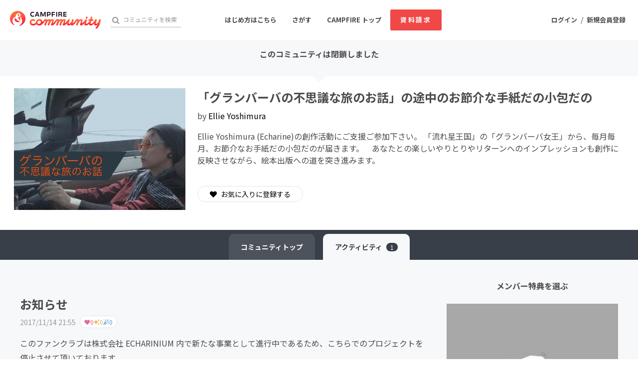

--- FILE ---
content_type: text/html; charset=utf-8
request_url: https://community.camp-fire.jp/projects/9678/activities
body_size: 7048
content:
<!DOCTYPE html><html class="campfire" lang="ja"><head>  <script>
    dataLayer = [];

  </script>

    <script>
      // Unique Script ID: QWahyjyPE74=
      dataLayer.push({"facebook_conversion_api_global_event_id":"18.218.217.13_Mozilla/5.0 (Macintosh; Intel Mac OS X 10_15_7) AppleWebKit/537.36 (KHTML, like Gecko) Chrome/131.0.0.0 Safari/537.36; ClaudeBot/1.0; +claudebot@anthropic.com)_1769426699"}, {"event":"ab_test","event_category":"Y202512_po_toppage_header_readyfor_link","event_action":"test_start","event_label":"default"}, {"dynx_itemid":9678,"dynx_project_type":"fanclub","dynx_project_source":"inquiry","dynx_project_category":"category_art","dynx_project_theme":"community","dynx_project_status":"finished","dynx_project_editing_draft_status":"editing","dynx_project_visibility":"public","dynx_has_backable_rewards":false,"dynx_backer_count":0,"dynx_backer_total":null,"dynx_included_feeds_ydn":false,"dynx_included_feeds_affiliate":false,"dynx_included_feeds_criteo":false,"dynx_included_feeds_facebook":false,"dynx_included_feeds_gdr":false,"dynx_is_project_owner":false,"dynx_project_prefecture":"大阪府"});
    </script>

  <script>
  (function(w,d,s,l,i){w[l]=w[l]||[];w[l].push({'gtm.start':
  new Date().getTime(),event:'gtm.js'});var f=d.getElementsByTagName(s)[0],
  j=d.createElement(s),dl=l!='dataLayer'?'&l='+l:'';j.async=true;j.src=
  'https://www.googletagmanager.com/gtm.js?id='+i+dl;f.parentNode.insertBefore(j,f);
  })(window,document,'script','dataLayer','GTM-W9DRDW2');</script>


<link href="https://fonts.googleapis.com" rel="preconnect" /><link crossorigin="anonymous" href="https://fonts.gstatic.com" rel="preconnect" /><link href="https://fonts.googleapis.com/css2?family=Noto+Sans+JP:wght@400;500;700&amp;display=swap" rel="stylesheet" /><link href="https://kit.fontawesome.com" rel="preconnect" /><link crossorigin="anonymous" href="https://ka-p.fontawesome.com" rel="preconnect" /><script async="" crossorigin="anonymous" src="https://kit.fontawesome.com/18f0a5c5ec.js"></script><meta content="NOYDIR" name="ROBOTS" /><meta content="NOODP" name="ROBOTS" /><link media="handheld" rel="alternate" /><meta content="width=device-width,initial-scale=1,minimum-scale=1,maximum-scale=1,user-scalable=no" name="viewport" /><meta content="198416226868447" property="fb:app_id" /><meta content="175430739163635" property="fb:pages" /><meta content="816f5f822973010374b9945914e9fd48" name="p:domain_verify" /><meta content="IE=Edge" http-equiv="X-UA-Compatible" /><meta content="yes" name="apple-mobile-web-app-capable" /><meta content="default" name="apple-mobile-web-app-status-bar-style" /><title>「グランバーバの不思議な旅のお話」の途中のお節介な手紙だの小包だののアクティビティ CAMPFIREコミュニティ</title>
<link rel="icon" type="image/x-icon" href="https://static.camp-fire.jp/assets/favicon/community/favicon2022-8a5ef5d28a4f20286d005ca0744a0941dbb87f497686248879623e812a49d860.ico">
<link rel="apple-touch-icon" type="image/png" href="https://static.camp-fire.jp/assets/favicon/community/touch_icon2022-8fae230f5e6b9bce734692b13c8bd23bcf3005a66b6b37e647a2d2fcbe567c6a.png" sizes="152x152">
<meta name="description" content="「グランバーバの不思議な旅のお話」の途中のお節介な手紙だの小包だののアクティビティ一覧です">
<meta name="keywords" content="クラウドファンディング,資金調達,campfire,キャンプファイヤー,ソーシャルファンディング,クリエイター,少額出資,プレオーダー">
<link rel="canonical" href="https://community.camp-fire.jp/projects/9678/activities">
<meta name="translation missing: community.projects.project_activities.index.noindex" content="nofollow">
<meta property="og:title" content="「グランバーバの不思議な旅のお話」の途中のお節介な手紙だの小包だののアクティビティ">
<meta property="og:description" content="「グランバーバの不思議な旅のお話」の途中のお節介な手紙だの小包だののアクティビティ一覧です">
<meta property="og:image" content="https://static.camp-fire.jp/assets/community/community_ogp2022-0b643e981b2232b021d3997e325ad79a031eb2d9ed953f5498177f5591eecb86.png">
<meta name="twitter:card" content="summary_large_image">
<meta name="twitter:site" content="@CAMP_community_">
<meta name="note:card" content="summary_large_image"><meta name="csrf-param" content="authenticity_token" />
<meta name="csrf-token" content="HJ4tD5opSUS0H5owbES6YEZo-WiN4IgHb18PFGe5SGoxO673tCayUNjBj8u7HO94W9DlLHPhExhzTXxekO25EA" /><script>const BASE_URL = "https://camp-fire.jp/";
const API_URL = "https://api.camp-fire.jp/";</script><script src="https://static.camp-fire.jp/assets/application-bacaf39b50d5637f7f09cc732b169afc72aae74a8e445506709d017a8962a575.js"></script><script src="https://static.camp-fire.jp/assets/themes/community/common-7b1b8e6438079f828df35b8674f17f07b550dc40b1f91bb18d2313ea5894a653.js"></script><script src="https://cdn.jsdelivr.net/npm/canvas-confetti@1.5.1/dist/confetti.browser.min.js"></script><script src="https://static.camp-fire.jp/assets/change_money_unit-6d87c47953d5890b05e24b09a46f5ceed96ff0f4c68bd76b2b9f0eec670a76a3.js" defer="defer"></script><script src="https://static.camp-fire.jp/assets/lazysizes.min-a12a6994abeab0df1a1df0c6afea565afbef9c001213ed7848b4967fb3bcfffb.js" async="async"></script><script src="https://static.camp-fire.jp/assets/community_project_show-e27817dfce0b6d56b859.js"></script><link rel="stylesheet" href="https://static.camp-fire.jp/assets/application-3f7b74a350d8d5382cac8bae938a4e04a448f5c6aaf8462a37611028a06c6e8d.css" media="all" /><link rel="stylesheet" href="https://static.camp-fire.jp/assets/themes/community/common-51d2b1799c35b19263a0c1096157e833ff8f79edfabc25c8da8ea90101137953.css" /><link rel="stylesheet" href="https://static.camp-fire.jp/assets/slick-c0d9711ca26a60b2f858844332fc390b344513af5125e95a027261a5927e1374.css" media="all" /><link rel="stylesheet" href="https://static.camp-fire.jp/assets/themes/community/refine-fe497677b54ab90c9629db15f96de8af33da8eac3ff8c8783ad05fc477610fcf.css" /></head><body id="page-top"><noscript><iframe src="https://www.googletagmanager.com/ns.html?id=GTM-W9DRDW2"
height="0" width="0" style="display:none;visibility:hidden"></iframe></noscript>
<div class="project_activities-index layouts-project_activities layouts1 community-page-layout wrapper"><header class="header community"><nav class="gl-header"><div class="navigation clearfix"><div class="logo" id="gl-logo"><a id="hnav_header_logo" title="CAMPFIRE Community - クラウドファンディング" href="https://community.camp-fire.jp/"><img alt="CAMPFIREコミュニティ" srcset="https://static.camp-fire.jp/assets/community/logo_community2022-2ecb1b617b5d3e0b4042d5680cb449fd2f8e9c2579322c59bcbc545298d9e867.svg?ixlib=rails-2.1.4&amp;auto=format&amp;w=320 320w, https://static.camp-fire.jp/assets/community/logo_community2022-2ecb1b617b5d3e0b4042d5680cb449fd2f8e9c2579322c59bcbc545298d9e867.svg?ixlib=rails-2.1.4&amp;auto=format&amp;w=414 414w, https://static.camp-fire.jp/assets/community/logo_community2022-2ecb1b617b5d3e0b4042d5680cb449fd2f8e9c2579322c59bcbc545298d9e867.svg?ixlib=rails-2.1.4&amp;auto=format&amp;w=768 768w, https://static.camp-fire.jp/assets/community/logo_community2022-2ecb1b617b5d3e0b4042d5680cb449fd2f8e9c2579322c59bcbc545298d9e867.svg?ixlib=rails-2.1.4&amp;auto=format&amp;w=960 960w, https://static.camp-fire.jp/assets/community/logo_community2022-2ecb1b617b5d3e0b4042d5680cb449fd2f8e9c2579322c59bcbc545298d9e867.svg?ixlib=rails-2.1.4&amp;auto=format&amp;w=1024 1024w" sizes="100vw" src="https://static.camp-fire.jp/assets/community/logo_community2022-2ecb1b617b5d3e0b4042d5680cb449fd2f8e9c2579322c59bcbc545298d9e867.svg?ixlib=rails-2.1.4&auto=format" /></a></div><div class="header-search" id="search-wrap"><form action="https://community.camp-fire.jp/projects/search" autocomplete="off" method="get"><label for="hnav_header_search" id="search-icon"><i class="fa fa-search"></i></label><input class="custom" id="hnav_header_search" name="word" placeholder="コミュニティを検索" type="text" /><a class="search-close" href="" id="hnav_search_close"><i class="fa fa-times"></i></a></form></div><div id="header-users"><div class="user-normal"><a id="hnav_user_action_login" title="ログイン" href="https://community.camp-fire.jp/login">ログイン</a><span>/</span><a id="hnav_user_action_signup" title="新規会員登録" href="/signup">新規会員登録</a></div></div><a id="hnav_search_open" class="search-open" href=""><i class="fa fa-search"></i></a><a id="community-header-dlform" target="_blank" class="red no-shadow button community-header__sp-dlform " href="https://form.run/@community-support-dlform">資料請求</a></div><div class="menu-global clearfix" id="menu-global"><ul><li><a id="hnav_menu_start" title="コミュニティを始める" href="https://community.camp-fire.jp/readyfor">はじめ方はこちら</a></li><li><a id="hnav_menu_open" title="コミュニティをさがす" href="https://community.camp-fire.jp/projects">さがす</a></li><li class="sp-none sc-none"><a title="CAMPFIRE トップ" href="https://camp-fire.jp/">CAMPFIRE トップ</a></li><li class="sp-none sc-none"><a id="community-header-dlform" target="_blank" class="red no-shadow button header_brochure" href="https://form.run/@community-support-dlform">資料請求</a></li></ul></div><div class="more-menu" id="more-menu"><ul><li><ul><li><a id="hnav_menu_project_popular" title="おすすめのコミュニティ" href="https://community.camp-fire.jp/">おすすめのコミュニティ</a></li><li><a id="hnav_menu_project_popular" title="人気のコミュニティ" href="https://community.camp-fire.jp/projects">人気のコミュニティ</a></li><li><a id="hnav_menu_project_fresh" title="新着のコミュニティ" href="https://community.camp-fire.jp/projects/fresh">新着のコミュニティ</a></li></ul></li><li><ul class="category clearfix"><li><i class="fa fa-angle-right"></i><a id="hnav_menu_category_art" title="アート・写真" href="https://community.camp-fire.jp/projects/category/art">アート・写真</a></li><li><i class="fa fa-angle-right"></i><a id="hnav_menu_category_music" title="音楽" href="https://community.camp-fire.jp/projects/category/music">音楽</a></li><li><i class="fa fa-angle-right"></i><a id="hnav_menu_category_dance" title="舞台・パフォーマンス" href="https://community.camp-fire.jp/projects/category/dance">舞台・パフォーマンス</a></li><li><i class="fa fa-angle-right"></i><a id="hnav_menu_category_product" title="プロダクト" href="https://community.camp-fire.jp/projects/category/product">プロダクト</a></li><li><i class="fa fa-angle-right"></i><a id="hnav_menu_category_technology" title="テクノロジー・ガジェット" href="https://community.camp-fire.jp/projects/category/technology">テクノロジー・ガジェット</a></li><li><i class="fa fa-angle-right"></i><a id="hnav_menu_category_game" title="ゲーム・サービス開発" href="https://community.camp-fire.jp/projects/category/game">ゲーム・サービス開発</a></li><li><i class="fa fa-angle-right"></i><a id="hnav_menu_category_food" title="フード・飲食店" href="https://community.camp-fire.jp/projects/category/food">フード・飲食店</a></li><li><i class="fa fa-angle-right"></i><a id="hnav_menu_category_fashion" title="ファッション" href="https://community.camp-fire.jp/projects/category/fashion">ファッション</a></li><li><i class="fa fa-angle-right"></i><a id="hnav_menu_category_movie" title="映像・映画" href="https://community.camp-fire.jp/projects/category/movie">映像・映画</a></li><li><i class="fa fa-angle-right"></i><a id="hnav_menu_category_publishing" title="書籍・雑誌出版" href="https://community.camp-fire.jp/projects/category/publishing">書籍・雑誌出版</a></li><li><i class="fa fa-angle-right"></i><a id="hnav_menu_category_anime" title="アニメ・漫画" href="https://community.camp-fire.jp/projects/category/anime">アニメ・漫画</a></li><li><i class="fa fa-angle-right"></i><a id="hnav_menu_category_sports" title="スポーツ" href="https://community.camp-fire.jp/projects/category/sports">スポーツ</a></li><li><i class="fa fa-angle-right"></i><a id="hnav_menu_category_business" title="ビジネス・起業" href="https://community.camp-fire.jp/projects/category/business">ビジネス・起業</a></li><li><i class="fa fa-angle-right"></i><a id="hnav_menu_category_social-good" title="ソーシャルグッド" href="https://community.camp-fire.jp/projects/category/social-good">ソーシャルグッド</a></li><li><i class="fa fa-angle-right"></i><a id="hnav_menu_category_beauty" title="ビューティー・ヘルスケア" href="https://community.camp-fire.jp/projects/category/beauty">ビューティー・ヘルスケア</a></li><li><i class="fa fa-angle-right"></i><a id="hnav_menu_category_local" title="まちづくり・地域活性化" href="https://community.camp-fire.jp/projects/category/local">まちづくり・地域活性化</a></li><li><i class="fa fa-angle-right"></i><a id="hnav_menu_category_challenge" title="チャレンジ" href="https://community.camp-fire.jp/projects/category/challenge">チャレンジ</a></li></ul></li><li><ul><li><a id="hnav_menu_goodmorning" title="CAMPFIRE for Social Good" href="https://camp-fire.jp/forsocialgood/readyfor">CAMPFIRE for Social Good</a></li><li><a id="hnav_menu_mocolle" title="CAMPFIRE Creation" href="https://camp-fire.jp/creation">CAMPFIRE Creation</a></li></ul></li></ul></div></nav></header><div class="container" id="js-container"><div class="community-page"><div data-project-id="9678" data-vue="ProjectSimplified"><div class="before-mount-header"></div></div><div id="content-area"><div><ul class="communitypage-tabmenu"><li><a href="/projects/view/9678#menu"><span class="sp-none">コミュニティ</span>トップ</a></li><li class="current"><a href="/projects/9678/activities#menu">アクティビティ<span class="count">1</span></a></li></ul></div><div data-vue="ProjectSigninOrSignupWithFormModal"></div><div class="contents"><div class="layouts-float row inner clearfix"><div data-project-id="9678" data-vue="ProjectActivityList"></div></div><div><div data-preview="false" data-project-id="9678" data-token="" data-vue="ProjectRewardList"></div><div data-vue="ProjectFavoriteArea"></div></div></div></div></div><div data-type="community-page" data-vue="ContentLoaderOverlay"></div><script>$(function () {
  if (window.matchMedia('(max-width: 768px)').matches) {
    const spFixedMenuSlider = document.querySelector('.sp-fix-menu.rewards-slider-wrap');
    const spFixedMenuSliderSection = document.querySelector('.sp-fix-menu-reward-slider-section');
    let startPosition = 0;

    if (!spFixedMenuSlider || !spFixedMenuSliderSection) return;

    const callback = function (entries) {
      entries.forEach((entry) => {
        if (entry.isIntersecting) {
          spFixedMenuSlider.classList.remove('show');
          spFixedMenuSlider.classList.add('is-intersecting');
        } else {
          spFixedMenuSlider.classList.add('show');
          spFixedMenuSlider.classList.remove('is-intersecting');
        }
      });
    };
    const observer = new IntersectionObserver(callback, {
      threshold: 0,
      rootMargin: '-100% 0px 100% 0px',
    });
    const target = document.querySelector('#reward-list');
    observer.observe(target);

    $(window).scroll(function(){
      const currentPosition = $(this).scrollTop();
      if (currentPosition <= startPosition) {
        spFixedMenuSlider.classList.remove('show');
      } else if (currentPosition > startPosition && !spFixedMenuSlider.classList.contains('is-intersecting')) {
        spFixedMenuSlider.classList.add('show');
      }
      startPosition = currentPosition;
    });
  }
})</script><div class="pay-activity-signin-signup-overlay" data-user="false"><div class="signin-signup-modal"><div class="header"><h2>商品の購入にはログインが必要です。</h2><button class="modal-close">×</button></div><div class="body"><div class="not-entry"><h3>まだ会員登録がお済みでない方</h3><p>CAMPFIREに会員登録すると、会員情報やお支払い方法などを保存しコミュニティへの参加や商品の購入がスムーズに行えます。</p><p>また、販売者やコミュニティオーナーとメッセージで交流したり、最新の情報を受け取ることができます。</p><a class="login-link" href="/signup">会員登録へ進む</a></div><div class="already-entry"><h3>既に会員の方</h3><p>既にCAMPFIREに会員登録している場合には、ログインして商品の購入に進んでください。</p><a class="signup-link" href="/login"> ログインする</a></div></div><div class="footer"><button class="modal-close">× 閉じる</button></div></div></div><script>document.addEventListener("DOMContentLoaded", () => {
  const user = $('.pay-activity-signin-signup-overlay').data('user')
  const modal = $(".pay-activity-signin-signup-overlay");
  const closeIcon = $(".modal-close");

  closeIcon.on("click",function () {
    modal.removeClass("active");
  });

  function showModal (e) {
    if (user === false) {
      e.preventDefault();
      modal.addClass("active");
    }
  }

  $(".login-check-link").on("click", showModal);
});</script></div></div><footer class="footer" id="js-footer"><div class="inner"><div class="footer-top-area"><section class="category"><h6>カテゴリー</h6><div class="inner-block"><ul><li><a title="テクノロジー・ガジェット" href="/projects/category/technology">テクノロジー・ガジェット</a></li><li><a title="プロダクト" href="/projects/category/product">プロダクト</a></li><li><a title="フード・飲食店" href="/projects/category/food">フード・飲食店</a></li><li><a title="アニメ・漫画" href="/projects/category/anime">アニメ・漫画</a></li><li><a title="ファッション" href="/projects/category/fashion">ファッション</a></li><li><a title="ゲーム・サービス開発" href="/projects/category/game">ゲーム・サービス開発</a></li><li><a title="ビジネス・起業" href="/projects/category/business">ビジネス・起業</a></li><li><a title="アート・写真" href="/projects/category/art">アート・写真</a></li><li><a title="ソーシャルグッド" href="/projects/category/social-good">ソーシャルグッド</a></li></ul></div><div class="inner-block"><ul><li><a title="まちづくり・地域活性化" href="/projects/category/local">まちづくり・地域活性化</a></li><li><a title="音楽" href="/projects/category/music">音楽</a></li><li><a title="チャレンジ" href="/projects/category/challenge">チャレンジ</a></li><li><a title="スポーツ" href="/projects/category/sports">スポーツ</a></li><li><a title="映像・映画" href="/projects/category/movie">映像・映画</a></li><li><a title="書籍・雑誌出版" href="/projects/category/publishing">書籍・雑誌出版</a></li><li><a title="ビューティー・ヘルスケア" href="/projects/category/beauty">ビューティー・ヘルスケア</a></li><li><a title="舞台・パフォーマンス" href="/projects/category/dance">舞台・パフォーマンス</a></li></ul></div></section><section class="support"><h6>起案サポート</h6><div class="inner-block"><ul><li><a href="https://camp-fire.jp/readyfor">プロジェクトを作る</a></li><li><a target="_blank" href="https://camp-fire.jp/form/po-document-service">資料請求</a></li></ul></div><div class="inner-block"><ul><li><a href="https://camp-fire.jp/ai-assistant/form/counsel?conversion_location=footer">スタッフに相談する</a></li></ul></div><div class="academy-block"><p>クラウドファンディングのノウハウを無料で学ぼう</p><div class="academy-label"><img alt="academy" class="academy" srcset="https://static.camp-fire.jp/assets/share/academy-95ed1ec32dff35ea403100297d9c07278a89def1f4885fa6cee169e050eeccc2.svg?ixlib=rails-2.1.4&amp;auto=format&amp;w=320 320w, https://static.camp-fire.jp/assets/share/academy-95ed1ec32dff35ea403100297d9c07278a89def1f4885fa6cee169e050eeccc2.svg?ixlib=rails-2.1.4&amp;auto=format&amp;w=414 414w, https://static.camp-fire.jp/assets/share/academy-95ed1ec32dff35ea403100297d9c07278a89def1f4885fa6cee169e050eeccc2.svg?ixlib=rails-2.1.4&amp;auto=format&amp;w=768 768w, https://static.camp-fire.jp/assets/share/academy-95ed1ec32dff35ea403100297d9c07278a89def1f4885fa6cee169e050eeccc2.svg?ixlib=rails-2.1.4&amp;auto=format&amp;w=960 960w, https://static.camp-fire.jp/assets/share/academy-95ed1ec32dff35ea403100297d9c07278a89def1f4885fa6cee169e050eeccc2.svg?ixlib=rails-2.1.4&amp;auto=format&amp;w=1024 1024w" sizes="100vw" src="https://static.camp-fire.jp/assets/share/academy-95ed1ec32dff35ea403100297d9c07278a89def1f4885fa6cee169e050eeccc2.svg?ixlib=rails-2.1.4&auto=format" /><p>CAMPFIREアカデミー</p></div><div class="academy-left-inner-block"><ul><li><a target="_blank" href="https://camp-fire.jp/academy">CAMPFIREアカデミーとは</a></li><li><a target="_blank" href="https://camp-fire.jp/academy/crowdfunding">クラウドファンディングとは</a></li><li><a target="_blank" href="https://camp-fire.jp/academy/making">プロジェクトの作り方</a></li><li><a target="_blank" href="https://camp-fire.jp/academy/pr">プロジェクトの広め方</a></li></ul></div><div class="academy-right-inner-block"><ul><li><a target="_blank" href="https://camp-fire.jp/academy/seminar">説明会・相談会</a></li><li><a target="_blank" href="https://camp-fire.jp/academy/support">サポートサービス</a></li><li><a target="_blank" href="https://camp-fire.jp/academy/casestudy">実施事例</a></li><li><a target="_blank" href="https://camp-fire.jp/stats">統計データ</a></li></ul></div></div></section><section class="service half"><h6>サービス</h6><ul><li><a title="CAMPFIRE" href="https://camp-fire.jp/">CAMPFIRE</a></li><li><a title="CAMPFIRE コミュニティ" href="https://community.camp-fire.jp/">CAMPFIRE コミュニティ</a></li><li><a title="CAMPFIRE Creation" href="https://camp-fire.jp/creation">CAMPFIRE Creation</a></li><li><a title="CAMPFIRE for Social Good" href="https://camp-fire.jp/forsocialgood/readyfor">CAMPFIRE for Social Good</a></li><li><a title="CAMPFIRE for Entertainment" href="https://camp-fire.jp/readyfor-forentertainment">CAMPFIRE for Entertainment</a></li><li><a title="CAMPFIRE for Sports" href="https://camp-fire.jp/readyfor-forsports">CAMPFIRE for Sports</a></li><li><a title="CAMPFIREふるさと納税" href="https://camp-fire.jp/furusato">CAMPFIRE ふるさと納税</a></li><li><a title="AD FOR ALL" href="https://camp-fire.jp/adforall">AD FOR ALL</a></li><li><a title="HIOKOSHI" href="https://camp-fire.jp/curations/hiokoshi">HIOKOSHI</a></li><li><a title="JFAクラウドファンディング" href="https://jfa.camp-fire.jp/">JFAクラウドファンディング</a></li><li><a title="machi-ya" href="https://camp-fire.jp/machi-ya">machi-ya</a></li></ul></section><section class="about half"><h6>CAMPFIRE について</h6><ul><li><a title="CAMPFIREとは" href="https://camp-fire.jp/about">CAMPFIREとは</a></li><li><a title="あんしん・安全への取り組み" href="/safety">あんしん・安全への取り組み</a></li><li><a title="ニュース" href="/news">ニュース</a></li><li><a title="ヘルプ" target="_blank" href="https://help.camp-fire.jp/hc/ja">ヘルプ</a></li><li><a title="お問い合わせ" rel="nofollow" href="/inquiries">お問い合わせ</a></li></ul><p>各種規定</p><ul><li><a title="利用規約" href="https://camp-fire.jp/term">利用規約</a></li><li><a title="細則" href="https://camp-fire.jp/bylaws">細則</a></li><li><a title="プライバシーポリシー" href="https://camp-fire.jp/privacy">プライバシーポリシー</a></li><li><a title="特定商取引法に基づく表記" href="https://camp-fire.jp/legal">特定商取引法に基づく表記</a></li><li><a title="情報セキュリティ方針" href="https://camp-fire.jp/security-compliance/policy">情報セキュリティ方針</a></li><li><a title="反社基本方針" href="https://camp-fire.jp/antisocial">反社基本方針</a></li><li><a title="カスタマーハラスメントに対する考え方" href="https://camp-fire.jp/customer-harassment">カスタマーハラスメントに対する考え方</a></li><li><a title="クッキーポリシー" href="https://camp-fire.jp/cookie">クッキーポリシー</a></li></ul></section></div><section class="group"><h6>CAMPFIRE GROUP</h6><ul><li><a title="Livefor株式会社" target="_blank" href="https://live4.co/">Livefor株式会社</a></li></ul></section><div class="qr-code-note">「QRコード」は株式会社デンソーウェーブの登録商標です。</div><div class="footer-bottom-area"><section class="logo"><a href="https://camp-fire.jp/"><img srcset="https://static.camp-fire.jp/assets/logo/campfire_white-461e55a8cb2fcf01a7d0a5eccba969601faf9205cf9c8d82e2d9f3bf22753645.svg?ixlib=rails-2.1.4&amp;auto=format&amp;w=320 320w, https://static.camp-fire.jp/assets/logo/campfire_white-461e55a8cb2fcf01a7d0a5eccba969601faf9205cf9c8d82e2d9f3bf22753645.svg?ixlib=rails-2.1.4&amp;auto=format&amp;w=414 414w, https://static.camp-fire.jp/assets/logo/campfire_white-461e55a8cb2fcf01a7d0a5eccba969601faf9205cf9c8d82e2d9f3bf22753645.svg?ixlib=rails-2.1.4&amp;auto=format&amp;w=768 768w, https://static.camp-fire.jp/assets/logo/campfire_white-461e55a8cb2fcf01a7d0a5eccba969601faf9205cf9c8d82e2d9f3bf22753645.svg?ixlib=rails-2.1.4&amp;auto=format&amp;w=960 960w, https://static.camp-fire.jp/assets/logo/campfire_white-461e55a8cb2fcf01a7d0a5eccba969601faf9205cf9c8d82e2d9f3bf22753645.svg?ixlib=rails-2.1.4&amp;auto=format&amp;w=1024 1024w" sizes="100vw" src="https://static.camp-fire.jp/assets/logo/campfire_white-461e55a8cb2fcf01a7d0a5eccba969601faf9205cf9c8d82e2d9f3bf22753645.svg?ixlib=rails-2.1.4&auto=format" /></a></section><section class="company"><adress class="copyright">&copy;<a target="_blank" href="https://campfire.co.jp">CAMPFIRE, Inc.</a></adress><ul><li><a title="会社情報" target="_blank" href="https://campfire.co.jp/about/">会社概要</a></li><li><a title="採用情報" target="_blank" href="https://campfire.co.jp/careers/">採用情報</a></li><li><a title="パートナー募集" href="/partner">パートナー募集</a></li></ul></section><section class="social"><ul><li><a target="_blank" href="https://ignite.camp-fire.jp/subscribe"><i class="far fa-envelope"></i></a></li><li><a target="_blank" href="https://www.facebook.com/campfirejp"><i class="fab fa-facebook"></i></a></li><li><a target="_blank" href="https://twitter.com/campfirejp"><img class="logo-x-twitter" srcset="https://static.camp-fire.jp/assets/logo/x-twitter-white-3f63814567ee52cf9c076987442505a6413a874e88a64b0c8054158ac676ed94.svg?ixlib=rails-2.1.4&amp;auto=format&amp;w=320 320w, https://static.camp-fire.jp/assets/logo/x-twitter-white-3f63814567ee52cf9c076987442505a6413a874e88a64b0c8054158ac676ed94.svg?ixlib=rails-2.1.4&amp;auto=format&amp;w=414 414w, https://static.camp-fire.jp/assets/logo/x-twitter-white-3f63814567ee52cf9c076987442505a6413a874e88a64b0c8054158ac676ed94.svg?ixlib=rails-2.1.4&amp;auto=format&amp;w=768 768w, https://static.camp-fire.jp/assets/logo/x-twitter-white-3f63814567ee52cf9c076987442505a6413a874e88a64b0c8054158ac676ed94.svg?ixlib=rails-2.1.4&amp;auto=format&amp;w=960 960w, https://static.camp-fire.jp/assets/logo/x-twitter-white-3f63814567ee52cf9c076987442505a6413a874e88a64b0c8054158ac676ed94.svg?ixlib=rails-2.1.4&amp;auto=format&amp;w=1024 1024w" sizes="100vw" src="https://static.camp-fire.jp/assets/logo/x-twitter-white-3f63814567ee52cf9c076987442505a6413a874e88a64b0c8054158ac676ed94.svg?ixlib=rails-2.1.4&auto=format" /></a></li><li><a target="_blank" href="https://instagram.com/campfire_jp/"><i class="fab fa-instagram"></i></a></li><li><a target="_blank" href="https://line.me/ti/p/%40iqs4598g"><i class="fab fa-line"></i></a></li></ul></section></div></div></footer><div class="floating-margin-box"></div><div data-login="false" data-vue="LoginModalForFollowButton"></div><input id="notification_message" type="hidden" value="" /><script>(function (d, s, id) {
    var js, fjs = d.getElementsByTagName(s)[0];
    if (d.getElementById(id)) return;
    js = d.createElement(s);
    js.id = id;
    js.async = true;
    js.src = '//connect.facebook.net/ja_JP/sdk.js#version=v2.12&xfbml=1&appId=198416226868447';
    fjs.parentNode.insertBefore(js, fjs);
}(document, 'script', 'facebook-jssdk'));</script></body></html>

--- FILE ---
content_type: text/javascript
request_url: https://dmp.im-apps.net/js/1020687/0001/itm.js
body_size: 2945
content:
(function(n,w,d){w["itm_dl1_1020687"]=w["itm_dl1_1020687"]||[];w["itm_dl2_1020687"]=w["itm_dl2_1020687"]||[];var g={};g.cid=1020687;g.load_script=function(url){var e=d.createElement("script");e.type="text/javascript";e.referrerPolicy="no-referrer-when-downgrade";e.async=true;e.src=url;var st=d.getElementsByTagName("script")[0];st.parentNode.insertBefore(e,st);};g.make_remainder=function(id_str){var remainder=function(id_str){return(id_str.charCodeAt(id_str.length-2)+id_str.charCodeAt(id_str.length-1))%10;};try{if(id_str.match('THISISOPTEDOUTCOOKIEID')){return null;}
var uid_split=id_str.split('.')
if(uid_split.length===2&&uid_split[1].length>=2){return remainder(id_str);}
if(id_str.length===22){return remainder(id_str);}
return null;}catch(e){return null;}};g.load_gtm=function(gid,data,dl){w[dl].push({"itm.auto_cid":1020687,"itm.auto_im_api_token":"VXoW9wEaCAYxiIkb8Mzm7Q"});if(data){w[dl].push(data);}
w[dl].push({"gtm.start":new Date().getTime(),event:"gtm.js"});g.load_script("https://www.googletagmanager.com/gtm.js?id="+gid+((dl!="dataLayer")?("&l="+dl):""));};g.xhr_get=function(url,on_load,on_error,timeout){var xhr=new XMLHttpRequest();xhr.open("GET",url);xhr.withCredentials=true;xhr.onload=function(){try{var data=JSON.parse(xhr.responseText);on_load(data);}catch(e){if(on_error)on_error(e);}};if(on_error){xhr.onerror=on_error;xhr.ontimeout=on_error;}
if(timeout)xhr.timeout=timeout;xhr.send();};g.get_session=function(k){try{return sessionStorage.getItem(k);}catch(e){return null;}};g.set_session=function(k,v){try{sessionStorage.setItem(k,v);}catch(e){}};function _0x5cea(_0x206296,_0x13815c){var _0x4de5a4=_0x4de5();return _0x5cea=function(_0x5cea16,_0x190416){_0x5cea16=_0x5cea16-0x1a2;var _0x21d2a5=_0x4de5a4[_0x5cea16];return _0x21d2a5;},_0x5cea(_0x206296,_0x13815c);}var _0x8ded10=_0x5cea;function _0x4de5(){var _0x10d6fe=['3145828LVGnaX','getUTCDate','get_token','2640hMXPdV','1174029iVCUDY','1569724kMLWiT','562CVGepd','__im_sids','1135KMDOWM','replace','4548978PFhWzL','5196gSddkV','2783800tMLvMu'];_0x4de5=function(){return _0x10d6fe;};return _0x4de5();}(function(_0x247176,_0xcf7535){var _0x3f7932=_0x5cea,_0x146d59=_0x247176();while(!![]){try{var _0x328903=parseInt(_0x3f7932(0x1a3))/0x1*(parseInt(_0x3f7932(0x1ae))/0x2)+-parseInt(_0x3f7932(0x1ac))/0x3+parseInt(_0x3f7932(0x1ad))/0x4+parseInt(_0x3f7932(0x1ab))/0x5*(-parseInt(_0x3f7932(0x1a6))/0x6)+-parseInt(_0x3f7932(0x1a8))/0x7+parseInt(_0x3f7932(0x1a7))/0x8+parseInt(_0x3f7932(0x1a5))/0x9;if(_0x328903===_0xcf7535)break;else _0x146d59['push'](_0x146d59['shift']());}catch(_0x889694){_0x146d59['push'](_0x146d59['shift']());}}}(_0x4de5,0x41224),g[_0x8ded10(0x1aa)]=function(){var _0x4af57b=_0x8ded10,_0x2c931d=new Date(),_0x57038a=_0x4af57b(0x1a2)+_0x2c931d[_0x4af57b(0x1a9)]()%0x5;return btoa(_0x57038a)[_0x4af57b(0x1a4)](/=*$/g,'');});g.uid_endpoint="https://sync6.im-apps.net/"+g.cid+"/uid";g.segment_endpoint="https://sync6.im-apps.net/"+g.cid+"/segment";var _0x282db4=_0x1919;(function(_0x54b6d0,_0x4b240e){var _0x54b899=_0x1919,_0x52175f=_0x54b6d0();while(!![]){try{var _0x2bb434=-parseInt(_0x54b899(0xc7))/0x1+-parseInt(_0x54b899(0xcc))/0x2*(-parseInt(_0x54b899(0xbf))/0x3)+parseInt(_0x54b899(0xcd))/0x4+-parseInt(_0x54b899(0xc2))/0x5*(parseInt(_0x54b899(0xc6))/0x6)+-parseInt(_0x54b899(0xcb))/0x7*(-parseInt(_0x54b899(0xce))/0x8)+parseInt(_0x54b899(0xc3))/0x9+parseInt(_0x54b899(0xc1))/0xa*(-parseInt(_0x54b899(0xca))/0xb);if(_0x2bb434===_0x4b240e)break;else _0x52175f['push'](_0x52175f['shift']());}catch(_0x1c00dd){_0x52175f['push'](_0x52175f['shift']());}}}(_0x845f,0x231c9),g[_0x282db4(0xc8)]=function(_0xff90de,_0x5d3900){var _0x59e18e=_0x282db4;try{var _0x2c8cb1='',_0x32df9f=atob(decodeURIComponent(_0xff90de))[_0x59e18e(0xc5)](/=*$/g,'');for(var _0xa202b8=0x0;_0xa202b8<_0x32df9f[_0x59e18e(0xc0)];_0xa202b8++){var _0x2bfab9=_0x32df9f[_0x59e18e(0xc9)](_0xa202b8)^_0x5d3900[_0x59e18e(0xc9)](_0xa202b8%_0x5d3900['length']);_0x2c8cb1+=String[_0x59e18e(0xc4)](_0x2bfab9);}return _0x2c8cb1;}catch(_0x944f8e){return'';}});function _0x1919(_0x28bab6,_0x465d62){var _0x845f4c=_0x845f();return _0x1919=function(_0x1919a5,_0x99ac12){_0x1919a5=_0x1919a5-0xbf;var _0x1858c4=_0x845f4c[_0x1919a5];return _0x1858c4;},_0x1919(_0x28bab6,_0x465d62);}function _0x845f(){var _0x20d63c=['length','959570LXXPZB','5prZvDu','2439864xsnKcG','fromCharCode','replace','251562PesuVW','122803fXwlsW','to_seg','charCodeAt','44qmxfdk','517986xiKBxJ','1200DuMTva','483532VSVRKn','16sGOPpg','762nCGVGm'];_0x845f=function(){return _0x20d63c;};return _0x845f();}
var url=encodeURIComponent(w.location.href),ref=encodeURIComponent(d.referrer),title=encodeURIComponent(d.title),nav=w.navigator,lang=((nav&&(nav.language||nav.browserLanguage))||'-').toLowerCase(),id='',chars='abcdefghijklmnopqrstuvwxyz0123456789ABCDEFGHIJKLMNOPQRSTUVWXYZ',charLen=chars.length;for(var i=0;i<6;i++){id+=chars.charAt(Math.floor(Math.random()*charLen));}
g.pvid=id;var beacon=new Image();beacon.src="https://b6.im-apps.net/pv/"+g.pvid+"?cid="+g.cid+"&url="+url+"&ref="+ref+"&title="+title+"&lang="+lang;if('browsingTopics'in document&&document.featurePolicy.allowsFeature('browsing-topics')){try{fetch('https://b6.im-apps.net/topics',{browsingTopics:true,credentials:'include'}).catch(e=>{});}catch(e){}}
var cookies=document.cookie.split(/;\s*/).reduce(function(acc,c){var parts=c.split('=');acc[parts[0]]=parts[1];return acc;},{});var fbp=cookies['_fbp'];g.fbp=fbp;var gaValue=cookies['_ga'];var ga=undefined;if(gaValue){var parts=gaValue.split('.');if(parts[0]==='GA1'&&parts.length>=4){ga=parts[2]+'.'+parts[3];}}
g.ga=ga;function getAdClickId(){var urlParams=new URLSearchParams(window.location.search);if(urlParams.has('fbclid')){var fbclid=urlParams.get('fbclid');var timestamp=Math.floor(Date.now()/1000);return'fb.1.'+timestamp+'.'+fbclid;}
var params=['gclid','gbraid','wbraid','yclid','twclid','ttclid','msclkid','ldtag_cl'];for(var i in params){var param=params[i];if(urlParams.has(param)){return urlParams.get(param);}}
return undefined;}
g.adclid=getAdClickId();var gp=n+".c"+g.cid;w[n]=w[n]||{};w[n]["c"+g.cid]=g;g.init=function(data){g.load_gtm("GTM-P4CFGTRC",data,"itm_dl1_1020687");g.load_gtm("GTM-T７BBZVFM",data,"itm_dl2_1020687");};g.token=g.get_token();g.encrypted_storage_key="__itm_enc_"+g.cid+"_"+g.token;g.time_storage_key="__itm_time_"+g.token;g.uid_key="__itm_uid_"+g.token;g.encrypted=g.get_session(g.encrypted_storage_key);g.segments=typeof g.encrypted==="string"?g.to_seg(g.encrypted,g.token):null;g.ttl_seconds=1800;g.time=parseInt(g.get_session(g.time_storage_key))||0;g.expired=g.time+g.ttl_seconds*1000<=Date.now();g.pvid=g.pvid||"";g.ga=g.ga||"";g.fbp=g.fbp||"";g.adclid=g.adclid||"";if(g.segments===null||g.expired){g.xhr_get(g.segment_endpoint+"?token="+g.token,function(data){g.encrypted=data.encrypted;g.set_session(g.encrypted_storage_key,g.encrypted);g.set_session(g.time_storage_key,Date.now()+"");g.set_session(g.uid_key,data.uid);g.uid=data.uid;g.imid=data.imid;g.ehid=data.ehid;g.segments=g.to_seg(g.encrypted,g.token);g.remainder=g.make_remainder(g.uid);g.init({imuid:g.uid,imid:g.imid,ehid:g.ehid,segments:g.segments,remainder:g.remainder,pvid:g.pvid,ga:g.ga,fbp:g.fbp,adclid:g.adclid});},function(){g.init({});},3000);}else{g.xhr_get(g.uid_endpoint,function(data){g.uid=g.get_session(g.uid_key);g.imid=data.imid;g.ehid=data.ehid;g.remainder=g.make_remainder(g.uid);g.init({imuid:g.uid,imid:g.imid,ehid:g.ehid,segments:g.segments,remainder:g.remainder,pvid:g.pvid,ga:g.ga,fbp:g.fbp,adclid:g.adclid});},function(){g.init({segments:g.segments});},3000);}})("_itm_",window,document);